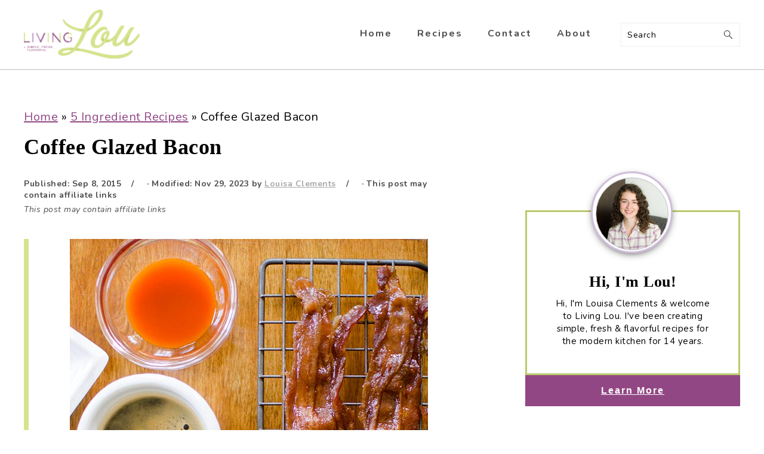

--- FILE ---
content_type: text/css; charset=UTF-8
request_url: https://www.livinglou.com/wp-content/cache/min/1/wp-content/themes/foodie-pro/style.css?ver=1725289010
body_size: 10360
content:
@font-face{font-display:swap;font-family:'foodie';src:url(../../../../../../themes/foodie-pro/fonts/foodie.eot?29727240);src:url('../../../../../../themes/foodie-pro/fonts/foodie.eot?29727240#iefix') format('embedded-opentype'),url(../../../../../../themes/foodie-pro/fonts/foodie.woff2?29727240) format('woff2'),url(../../../../../../themes/foodie-pro/fonts/foodie.woff?29727240) format('woff'),url(../../../../../../themes/foodie-pro/fonts/foodie.ttf?29727240) format('truetype'),url('../../../../../../themes/foodie-pro/fonts/foodie.svg?29727240#foodie') format('svg');font-weight:400;font-style:normal}[class^="icon-"]:before,[class*=" icon-"]:before{font-family:"foodie";font-style:normal;font-weight:400;speak:never;display:inline-block;text-decoration:inherit;width:1em;text-align:center;font-variant:normal;text-transform:none;line-height:1em;-webkit-font-smoothing:antialiased;-moz-osx-font-smoothing:grayscale}.icon-right-open-big:before{content:'\e800'}.icon-clock:before{content:'\e801'}.icon-down-open-big:before{content:'\e802'}.icon-up-open-big:before{content:'\e803'}.icon-left-open-big:before{content:'\e804'}.icon-search:before{content:'\e805'}@font-face{font-display:swap;font-family:'slick';font-weight:400;font-style:normal;src:url(../../../../../../themes/foodie-pro/fonts/slick.eot);src:url('../../../../../../themes/foodie-pro/fonts/slick.eot?#iefix') format('embedded-opentype'),url(../../../../../../themes/foodie-pro/fonts/slick.woff) format('woff'),url(../../../../../../themes/foodie-pro/fonts/slick.ttf) format('truetype'),url('../../../../../../themes/foodie-pro/fonts/slick.svg#slick') format('svg')}
/*! normalize.css v3.0.3 | MIT License | github.com/necolas/normalize.css */
html{font-family:sans-serif;-webkit-text-size-adjust:100%;-ms-text-size-adjust:100%}body{margin:0}article,aside,details,figcaption,figure,footer,header,hgroup,main,menu,nav,section,summary{display:block}audio,canvas,progress,video{display:inline-block;vertical-align:baseline}audio:not([controls]){display:none;height:0}[hidden],template{display:none}a{background-color:transparent}a:active,a:hover{outline:0}abbr[title]{border-bottom:1px dotted}b,strong{font-weight:700}dfn{font-style:italic}h1{font-size:2em;margin:.67em 0}mark{background:#ff0;color:#000}small{font-size:80%}sub,sup{font-size:75%;line-height:0;position:relative;vertical-align:baseline}sup{top:-.5em}sub{bottom:-.25em}img{border:0}svg:not(:root){overflow:hidden}figure{margin:1em 37px}hr{-moz-box-sizing:content-box;-webkit-box-sizing:content-box;box-sizing:content-box;height:0}pre{overflow:auto}code,kbd,pre,samp{font-family:monospace,monospace;font-size:1em}button,input,optgroup,select,textarea{color:inherit;font:inherit;margin:0}button{overflow:visible}button,select{text-transform:none}button,html input[type=button],input[type=reset],input[type=submit]{cursor:pointer;-webkit-appearance:button}button[disabled],html input[disabled]{cursor:default}button::-moz-focus-inner,input::-moz-focus-inner{border:0;padding:0}input{line-height:normal}input[type=checkbox],input[type=radio]{-moz-box-sizing:border-box;-webkit-box-sizing:border-box;box-sizing:border-box;padding:0}input[type=number]::-webkit-inner-spin-button,input[type=number]::-webkit-outer-spin-button{height:auto}input[type=search]{-moz-box-sizing:content-box;-webkit-box-sizing:content-box;box-sizing:content-box;-webkit-appearance:textfield}input[type=search]::-webkit-search-cancel-button,input[type=search]::-webkit-search-decoration{-webkit-appearance:none}fieldset{border:1px solid silver;margin:0 2px;padding:.35em .625em .75em}legend{border:0;padding:0}textarea{overflow:auto}optgroup{font-weight:700}table{border-collapse:collapse;border-spacing:0}td,th{padding:0}*,input[type=search]{-moz-box-sizing:border-box;-webkit-box-sizing:border-box;box-sizing:border-box}.after-entry:after,.author-box:after,.clear:after,.clearfix:after,.comment-respond:after,.entry-content:after,.entry:after,.footer-widgets:after,.nav-primary:after,.nav-secondary:after,.pagination:after,.site-container:after,.site-footer:after,.site-header:after,.site-inner:after,.widget-area:after,.widget:after,.wrap:after{clear:both;content:" ";display:table}.clear,.clear-line{clear:both;margin-bottom:30px}body{background:#fff;color:#010101;font-family:'Nunito',sans-serif;font-size:18px;font-weight:400;letter-spacing:.5px;line-height:1.4}a,button,input:focus,input[type="button"],input[type="reset"],input[type="submit"],textarea:focus{-webkit-transition:all 0.1s ease-in-out;transition:all 0.1s ease-in-out}::-moz-selection{background:#111;color:#fff}::selection{background:#111;color:#fff}a{color:#924785;text-decoration:none}a img{margin-bottom:0}a:hover img,a:focus img{opacity:.9;-webkit-transition:opacity 0.2s ease-in-out;transition:opacity 0.2s ease-in-out}hr{background:transparent;border:0;border-top:1px solid #eee;color:#fff;margin-bottom:37px}p{margin:0 0 15px;padding:0}strong{font-weight:600}ol,ul{margin:0;padding:0}blockquote,blockquote::before{color:#999;font-size:17px}blockquote{margin:0;padding:21px}blockquote::before{content:"\201C";display:block;font-size:77px;height:0;position:relative;top:-31px;left:-41px}pre{background:#efefef;color:#010101;margin-bottom:37px;overflow:scroll;padding:37px;white-space:pre}cite{font-style:normal}h1,.h1,h2,.h2,h3,.h3,h4,.h4,h5,.h5,h6,.h6{font-family:'Lora',serif;font-weight:700;line-height:1.3;margin:0 0 10px;padding:0;color:#000}h1,.h1{font-size:36px}h1 a,.h1 a{font-style:inherit}h2,.h2{font-size:32px}h3,.h3{font-size:26px}h4,.h4{font-size:22px}h5,.h5{font-size:18px}h6,.h6{font-size:14px}embed,iframe,img,object,video,.wp-caption{max-width:100%}img{display:block;height:auto}.featured-content img,.gallery img{margin-bottom:0;width:auto}.gallery{overflow:hidden}.gallery-item{float:left;margin:0 0 28px;text-align:center}.gallery-columns-2 .gallery-item{width:50%}.gallery-columns-3 .gallery-item{width:33%}.gallery-columns-4 .gallery-item{width:25%}.gallery-columns-5 .gallery-item{width:20%}.gallery-columns-6 .gallery-item{width:16.6666%}.gallery-columns-7 .gallery-item{width:14.2857%}.gallery-columns-8 .gallery-item{width:12.5%}.gallery-columns-9 .gallery-item{width:11.1111%}.gallery img{border:1px solid #eee;height:auto;padding:4px}.gallery img:hover,.gallery img:focus{border:1px solid #999}input,select,textarea{border:1px solid #eee;-moz-box-shadow:0 0 0 #fff;-webkit-box-shadow:0 0 0 #fff;-webkit-box-shadow:0 0 0 #fff;box-shadow:0 0 0 #fff;color:#999;font-size:11px;font-weight:300;letter-spacing:.5px;padding:10px;width:100%}input:focus,textarea:focus{outline:none}::-moz-placeholder{color:#000}::-webkit-input-placeholder{color:#000}.button,.button-secondary,.wprm-recipe-jump,a.more-link,button,input[type="button"],input[type="reset"],input[type="submit"],.more-from-category a{background-color:#924785!important;border:3px solid #924785!important;border-radius:0!important;color:#ffffff!important;cursor:pointer;font-family:'Montserrat',sans-serif;font-size:16px;font-style:normal;font-weight:700;letter-spacing:2px;padding:12px 12px!important;width:auto;display:inline-block!important;text-align:center}input[type="submit"]{letter-spacing:2px}.button:hover,.button:focus,a.more-link:hover,button:hover,button:focus,input:hover[type="button"],input:focus[type="button"],input:hover[type="reset"],input:focus[type="reset"],input:hover[type="submit"],input:focus[type="submit"],.more-from-category a:hover{background-color:#75144D!important;border:3px solid #75144D!important;color:#ffffff!important}.button-secondary{background-color:#ffffff!important;border:3px solid #BACA6D!important;color:#4D4D4D!important}.button-secondary:hover,.button-secondary:focus{background-color:#BACA6D!important;border:3px solid #BACA6D!important;color:#ffffff!important}input[type="search"]::-webkit-search-cancel-button,input[type="search"]::-webkit-search-results-button{display:none}.site-container{margin:0 auto}.content-sidebar-wrap,.site-inner{margin:0 auto}.site-inner{clear:both}.wrap{max-width:1200px;margin:0 auto}.content-sidebar-sidebar .content-sidebar-wrap,.sidebar-content-sidebar .content-sidebar-wrap,.sidebar-sidebar-content .content-sidebar-wrap,.alt-sidebar-content .content-sidebar-wrap,.alt-sidebar-content .content{width:860px}.content-sidebar-sidebar .content-sidebar-wrap{float:left}.sidebar-content-sidebar .content-sidebar-wrap,.sidebar-sidebar-content .content-sidebar-wrap,.alt-sidebar-content .content-sidebar-wrap,.alt-sidebar-content .content{float:right}.content{float:right;width:61%}.content-sidebar .content,.content-sidebar-sidebar .content,.sidebar-content-sidebar .content{float:left}.content-sidebar-sidebar .content,.sidebar-content-sidebar .content,.sidebar-sidebar-content .content{width:500px}.full-width-content .content,.full-width-slim .content{float:none;width:100%}.full-width-slim .content{margin:0 auto;max-width:750px}.sidebar-primary{float:right;width:30%;padding-top:68px}.sidebar-content .sidebar-primary,.sidebar-sidebar-content .sidebar-primary{float:left}.sidebar-secondary{float:left;width:160px}.content-sidebar-sidebar .sidebar-secondary{float:right}.five-sixths,.four-sixths,.one-fourth,.one-half,.one-sixth,.one-third,.three-fourths,.three-sixths,.two-fourths,.two-sixths,.two-thirds,.one-fifth{float:left;margin-left:2.564102564102564%}.one-fifth{width:19.487179487179487%}.one-half,.three-sixths,.two-fourths{width:48.717948717948715%}.one-third,.two-sixths{width:31.623931623931625%}.four-sixths,.two-thirds{width:65.81196581196582%}.one-fourth{width:23.076923076923077%}.three-fourths{width:74.35897435897436%}.one-sixth{width:14.52991452991453%}.five-sixths{width:82.90598290598291%}.first{clear:both;margin-left:0}.avatar{float:left}#foodie-social .search-form{background:#fff;border:1px solid #eee;padding:10px}#foodie-social .search-form input.search-form-input{background:#fff url(../../../../../../themes/foodie-pro/images/search.svg) center right no-repeat;background-size:contain;border:0;padding:0;font-size:14px;font-weight:400;color:#4D4D4D}#foodie-social .search-form input[type="submit"]{border:0;clip:rect(0,0,0,0);height:1px;margin:-1px;padding:0;position:absolute;width:1px}img.centered,.aligncenter{display:block;margin:0 auto 22px}img.alignnone{margin-bottom:12px}.alignleft{float:left;margin-right:37px;text-align:left}.alignright{float:right;margin-left:37px;text-align:right}img.alignleft,.wp-caption.alignleft{margin:0 22px 22px 0}img.alignright,.wp-caption.alignright{margin:0 0 22px 22px}.wp-caption-text{font-size:11px;font-style:italic;margin:0;text-align:center}.wp-caption{max-width:100%!important}.widget_calendar table{width:100%}.widget_calendar td{text-align:center}.breadcrumb{margin-bottom:20px}.archive-description,.author-box{margin-bottom:20px}.archive-description{padding:21px 0;clear:both}.author-box{padding:20px}.author-box-title{color:#111;font-size:17px;margin-top:0;margin-bottom:4px}.author-box p{margin:0}.author-box .avatar{margin-right:21px}.entry-title{margin:0 0 17px}h1.entry-title,.entry-title a,.sidebar .widgettitle a{color:inherit;text-decoration:none}.entry-title a:hover,.sidebar .widgettitle a:hover{opacity:.7}.widgettitle{font-size:26px;letter-spacing:2px;text-align:center;border-bottom:1px solid #C0C2C9}.sidebar .widgettitle a{border:none}.single-post .content>.entry h1.entry-title{font-size:36px;font-weight:700;color:#000}.screen-reader-text,.screen-reader-text span,.screen-reader-shortcut{position:absolute!important;clip:rect(0,0,0,0);height:1px;width:1px;border:0;overflow:hidden;color:#333;background:#fff}.screen-reader-text:focus,.screen-reader-shortcut:focus,.genesis-nav-menu .search input[type="submit"]:focus,.widget_search input[type="submit"]:focus{clip:auto!important;height:auto;width:auto;display:block;font-size:1em;font-weight:700;padding:15px 23px 14px;z-index:100000;text-decoration:none;box-shadow:0 0 2px 2px rgba(0,0,0,.6)}.genesis-skip-link li{height:0;width:0;list-style:none}.featured-content .entry{padding:0}.featured-content .alignleft,.featured-content .alignright{max-width:40%}.sidebar .widget.featured-content{padding-bottom:0}.sidebar .featured-content .entry{border-bottom:1px solid #eee;padding:0 0 27px}.sidebar .featured-content .entry:last-child{border-bottom:0;margin-bottom:0}.sidebar .featured-content .entry-title{font-family:'Lora',serif;font-size:13px;font-weight:600;letter-spacing:.5px;text-transform:none}.user-profile .alignleft{margin:-7px 11px 0 0}.user-profile .alignright{margin-left:7px}.user-profile .avatar{border:3px solid #fff;border-radius:100%}.enews-widget{background:#f7f9fc;color:#010101;padding:17px;text-align:center}.enews-widget input{margin-bottom:7px;padding:11px 17px}.enews-widget input:focus{border:1px solid #ccc}.enews-widget input[type="submit"]{background:#010101;color:#fff;margin:0;width:100%}.enews-widget input:hover[type="submit"]{background:#fff;color:#010101}.after-entry .enews-widget{margin-bottom:37px}.before-header .enews-widget .widgettitle,.before-header .enews-widget p,.content .enews-widget .widgettitle,.content .enews-widget p{display:inline;float:left;line-height:37px;margin:0 7px 0 0;width:auto}.before-header .enews-widget .widgettitle,.content .enews-widget .widgettitle{font-size:17px}.before-header .enews-widget form,.content .enews-widget form{display:inline;float:right;width:auto}.before-header .enews-widget input,.content .enews-widget input{border:0;display:inline;float:left;margin:0 7px 0 0;width:auto}.before-header .enews-widget input[type="submit"],.content .enews-widget input[type="submit"]{display:inline;float:right;margin:0;width:auto}div.gform_wrapper input[type="email"],div.gform_wrapper input[type="text"],div.gform_wrapper textarea,div.gform_wrapper .ginput_complex label{font-size:17px;padding:8px}div.gform_wrapper .ginput_complex label{padding:0}div.gform_wrapper li,div.gform_wrapper form li{margin:17px 0 0}div.gform_wrapper .gform_footer input[type="submit"]{font-size:12px}.instagram-pics{overflow:hidden}.instagram-pics .widget-title{margin-bottom:20px}.instagram-pics ul{display:inline-block;margin-left:auto;margin-right:auto}.instagram-pics li{float:left;margin:0;width:14.285714286%}.instagram-pics img{vertical-align:top}.simple-social-icons ul li:before{content:none!important;padding-right:0!important}.woocommerce #respond input#submit,.woocommerce a.button,.woocommerce button.button,.woocommerce input.button{background-color:#fff!important;border:1px solid #010101!important;-webkit-border-radius:0!important;border-radius:0!important;color:#010101!important;cursor:pointer;font-size:11px!important;font-weight:300!important;letter-spacing:2px!important;padding:17px 23px!important;width:auto!important}.woocommerce a.button{margin-right:10px!important}.woocommerce #respond input#submit:hover,.woocommerce a.button:hover,.woocommerce button.button:hover,.woocommerce input.button:hover{background-color:#010101!important;border-color:#010101!important;color:#fff!important}.woocommerce div.product .woocommerce-tabs ul.tabs li a{font-size:10px;font-weight:300!important;letter-spacing:2px;text-transform:lowercase}.woocommerce .woocommerce-message::before,.woocommerce .woocommerce-info::before,.woocommerce div.product p.price,.woocommerce div.product span.price,.woocommerce ul.products li.product .price,.woocommerce form .form-row .required{color:#010101!important}.woocommerce .woocommerce-message,.woocommerce .woocommerce-info{border-top-color:#010101!important}.woocommerce span.onsale{background-color:#010101!important;font-size:10px!important;padding:4px 7px!important}.woocommerce-cart table.cart img{width:100px!important}.woocommerce ul.cart_list li,.woocommerce ul.product_list_widget li,.woocommerce-page ul.cart_list li,.woocommerce-page ul.product_list_widget li{float:left;padding:1%!important;width:33.3333%}.sidebar .woocommerce ul.cart_list li,.sidebar .woocommerce ul.product_list_widget li,.sidebar .woocommerce-page ul.cart_list li,.sidebar .woocommerce-page ul.product_list_widget li{float:left;padding:1%!important;width:50%}.woocommerce.archive ul.products li.product,.woocommerce-page ul.products li.product{text-align:center}.woocommerce ul.cart_list li img,.woocommerce ul.product_list_widget li img{width:100%!important}.woocommerce-checkout #payment ul.payment_methods li{list-style:none}.woocommerce-page input[type="checkbox"],.woocommerce-page input[type="radio"]{width:auto}.woocommerce ul.products li.product .price del,.woocommerce div.product p.price del,.woocommerce div.product span.price del{display:inline!important}.woocommerce .quantity .qty{padding:17px 0!important}.woocommerce-page table.cart td.actions .input-text{width:120px!important}.woocommerce-cart table.cart td.actions .coupon .input-text{padding:15px 10px!important;text-align:center}.woocommerce-checkout #payment{background-color:#f7f9fc!important}.woocommerce .product-title{font-size:10px;font-weight:300;letter-spacing:1px;text-transform:uppercase}.woocommerce form .form-row textarea{height:50px!important}.woocommerce div.product .woocommerce-tabs{display:block;margin:10px 0!important;padding:0}.product_meta,.product_meta a{border:0;color:#bbb;font-size:9px;font-weight:300;letter-spacing:2px;text-transform:uppercase}.woocommerce .related{clear:both;display:block}.foodie-pro .wcmenucart-contents{color:#bbb;font-size:11px;letter-spacing:1px;text-transform:lowercase}.foodie-pro .woocommerce form.checkout_coupon,.foodie-pro .woocommerce form.login,.foodie-pro .woocommerce form.register{background:#f7f9fc;border:0 solid #d3ced2;-webkit-border-radius:5px;border-radius:5px;margin:2em 0;padding:20px;text-align:left}.slick-slider{position:relative;display:block;box-sizing:border-box;-webkit-user-select:none;-moz-user-select:none;-ms-user-select:none;user-select:none;-webkit-touch-callout:none;-khtml-user-select:none;-ms-touch-action:pan-y;touch-action:pan-y;-webkit-tap-highlight-color:transparent}.slick-list{position:relative;display:block;overflow:hidden;margin:0;padding:0}.slick-list:focus{outline:none}.slick-list.dragging{cursor:pointer;cursor:hand}.slick-slider .slick-track,.slick-slider .slick-list{-webkit-transform:translate3d(0,0,0);-moz-transform:translate3d(0,0,0);-ms-transform:translate3d(0,0,0);-o-transform:translate3d(0,0,0);transform:translate3d(0,0,0)}.slick-track{position:relative;top:0;left:0;display:block;margin-left:auto;margin-right:auto}.slick-track:before,.slick-track:after{display:table;content:''}.slick-track:after{clear:both}.slick-loading .slick-track{visibility:hidden}.slick-slide{display:none;float:left;height:100%;min-height:1px}[dir='rtl'] .slick-slide{float:right}.slick-slide img{display:block}.slick-slide.slick-loading img{display:none}.slick-slide.dragging img{pointer-events:none}.slick-initialized .slick-slide{display:block}.slick-loading .slick-slide{visibility:hidden}.slick-vertical .slick-slide{display:block;height:auto;border:1px solid transparent}.slick-arrow.slick-hidden{display:none}@charset 'UTF-8';.slick-loading .slick-list{background:#fff url(../../../../../../themes/foodie-pro/fonts/ajax-loader.gif) center center no-repeat}.slick-prev,.slick-next{font-size:0;line-height:0;position:absolute;top:50%;display:block;width:20px;height:20px;padding:0;-webkit-transform:translate(0,-50%);-ms-transform:translate(0,-50%);transform:translate(0,-50%);cursor:pointer;color:transparent;border:none;outline:none;background:transparent}.slick-prev:hover,.slick-prev:focus,.slick-next:hover,.slick-next:focus{color:transparent;outline:none;background:transparent}.slick-prev:hover:before,.slick-prev:focus:before,.slick-next:hover:before,.slick-next:focus:before{opacity:1}.slick-prev.slick-disabled:before,.slick-next.slick-disabled:before{opacity:.25}.slick-prev:before,.slick-next:before{font-family:'slick';font-size:20px;line-height:1;opacity:.75;color:#fff;-webkit-font-smoothing:antialiased;-moz-osx-font-smoothing:grayscale}.slick-prev{left:-25px}[dir='rtl'] .slick-prev{right:-25px;left:auto}.slick-prev:before{content:'←'}[dir='rtl'] .slick-prev:before{content:'→'}.slick-next{right:-25px}[dir='rtl'] .slick-next{right:auto;left:-25px}.slick-next:before{content:'→'}[dir='rtl'] .slick-next:before{content:'←'}.slick-dotted.slick-slider{margin-bottom:30px}.slick-dots{display:block;width:100%;padding:0;margin:0;list-style:none;text-align:center}.slick-dots li{position:relative;display:inline-block;margin:0 5px;padding:0;cursor:pointer}.slick-dots li button{font-size:0;line-height:0;display:block;width:15px;height:15px;cursor:pointer;outline:none;background-color:#ffffff!important;border:1px solid #000000!important;padding:0!important;border-radius:50%!important}.slick-dots li.slick-active button{background-color:#000000!important}.home-middle{margin:0 0 77px}.home-bottom .widgettitle{border-bottom:1px solid #eee;margin:37px 0 17px;padding:0 0 17px}.more-from-category{clear:both}.recipes-top{border-bottom:1px solid #eee;padding:21px 0}.recipes-top .widget{float:left;margin-right:3%;width:31%}.recipes-top .widget:nth-child(3){margin-right:0}.recipes-top .search-form{border:0;border-bottom:1px solid #eee;padding:0 11px}.recipes-bottom{margin-top:21px}.recipes-bottom .widget{border-bottom:1px solid #eee;clear:both;display:block;overflow:hidden;padding:20px 0}.before-header{background:#f7f9fc;clear:both;overflow:hidden;padding:0;text-align:center}.before-header img,.before-header iframe{display:block;margin:0 auto}.before-header .widget{margin:0 auto;max-width:1100px}.site-header{height:117px;background-color:#fff;border-bottom:1px solid #BDBDBD;width:100%;z-index:98765}.site-header .wrap{height:100%;padding:0;display:flex;justify-content:space-between;align-items:center;clear:both}.site-header .wrap:after{display:none}.mobile_search_form{width:100%;display:none}.mobile_search_form .search-form{background-color:transparent;border:0;padding:0;margin-top:0;margin-bottom:0}.mobile_search_form .search-form-input{background-color:#E8EAED;border-radius:20px;height:34px;padding:0 16px;background-image:none}.title-area{display:inline-block;margin:0;width:194px;height:84px}.header-image .site-description{line-height:0}.header-image .title-area{padding:0}.site-title{font-size:37px;font-weight:600;letter-spacing:2px;line-height:.8;margin:0;height:100%}.site-title a{color:#010101;font-style:normal}.site-title a:hover,.site-title a:focus{color:#010101}.site-description{color:#aaa;font-family:'Nunito',sans-serif;font-size:11px;font-weight:300;letter-spacing:.5px;margin:0;text-transform:none}.header-full-width .site-title{text-align:center;width:100%}.header-image .site-description,.header-image .site-title a{display:block;text-indent:-9999px}.header-image .site-title>a{-webkit-background-size:contain!important;background-size:contain!important;display:block;margin:0;height:100%;max-width:none;text-indent:-9999px}.header-image .site-title a{width:100%}.site-header .widget-area,.site-header .widget-area .genesis-nav-menu{float:right;text-align:right;max-width:710px}.site-header .widget-area .genesis-nav-menu{border:0;margin:31px 0 0;padding:0}.genesis-nav-menu{border:0;clear:both;font-family:'Nunito',sans-serif;font-size:.001px;font-weight:600;letter-spacing:2px;line-height:1;text-align:center;width:100%}.genesis-nav-menu aside{display:inline-block;height:32px;vertical-align:middle;width:auto}.genesis-nav-menu .menu-item{display:inline-block;font-size:12px;font-weight:400;margin:0;padding:0;text-align:left}.genesis-nav-menu a{color:#010101;display:block;padding:17px 21px;position:relative;text-decoration:none;text-transform:capitalize}.genesis-nav-menu.menu-primary>.menu-item>a{font-family:'Nunito',sans-serif;font-style:normal;font-weight:700;font-size:16px;color:#4D4D4D;padding:10px 20px;line-height:1}.genesis-nav-menu a:hover,.genesis-nav-menu a:focus,.genesis-nav-menu .current-menu-item>a,.genesis-nav-menu .sub-menu .current-menu-item>a:hover,.genesis-nav-menu .sub-menu .current-menu-item>a:focus{color:#fb6a4a}.genesis-nav-menu.menu-primary>.menu-item>a:hover,.genesis-nav-menu.menu-primary>.menu-item>a:focus{color:#4D4D4D}.genesis-nav-menu a.last{padding-right:0}.genesis-nav-menu .sub-menu{opacity:0;position:absolute;left:-9999px;-webkit-transition:opacity 0.4s ease-in-out;transition:opacity 0.4s ease-in-out;width:260px;z-index:2000}.dropdown_triangle{width:0;height:0;border-left:18px solid transparent;border-right:18px solid transparent;border-bottom:20px solid #eee;position:absolute;top:-20px;left:50%;margin-left:-18px}.dropdown_triangle:after{content:'';width:0;height:0;border-left:17px solid transparent;border-right:17px solid transparent;border-bottom:19px solid #fff;position:absolute;top:1px;left:1px;margin-left:-18px}.genesis-nav-menu .sub-menu a{background-color:#fff;letter-spacing:1px;padding:20px;position:relative;width:260px}.genesis-nav-menu.menu-primary .sub-menu a{font-family:'Nunito',sans-serif;font-size:12px;font-style:normal;font-weight:700;color:#000;text-align:center}.genesis-nav-menu .sub-menu .sub-menu{margin:-52px 0 0 200px}.genesis-nav-menu .menu-item:hover,.genesis-nav-menu .menu-item:focus,.genesis-nav-menu .menu-item.menu-item-hover{position:relative}.genesis-nav-menu .sub-menu .current-menu-item>a{color:#aaa}.genesis-nav-menu .sub-menu a:hover,.genesis-nav-menu .sub-menu a:focus,.genesis-nav-menu .sub-menu .current-menu-item>a:hover,.genesis-nav-menu .sub-menu .current-menu-item>a:focus{color:#fff;background:#010101}.genesis-nav-menu.menu-primary .sub-menu a:hover,.genesis-nav-menu.menu-primary .sub-menu a:focus{font-weight:700;color:#924785;background-color:#F3EFF4}.genesis-nav-menu .menu-item:hover>.sub-menu,.genesis-nav-menu .menu-item:focus>.sub-menu,.genesis-nav-menu .menu-item.menu-item-hover>.sub-menu{opacity:1;left:auto;left:50%;margin-left:-130px}.genesis-nav-menu>.first>a{padding-left:0}.genesis-nav-menu>.last>a{padding-right:0}.genesis-nav-menu>.right{color:#fff;float:right;list-style-type:none;padding:27px 0}.genesis-nav-menu>.right>a{display:inline;padding:0}.genesis-nav-menu>.rss>a{margin-left:47px}.genesis-nav-menu>.search{padding:11px 0 0}.genesis-nav-menu .simple-social-icons{margin:0 17px}.genesis-nav-menu .simple-social-icons li{margin:2px 0!important}.genesis-nav-menu .search-form{display:inline-block;vertical-align:middle;margin-left:27px;width:200px;height:40px}.genesis-nav-menu .search-form input.search-form-input{height:100%}.sidebar .menu-item a{text-decoration:none}.menu-toggle,.sub-menu-toggle{display:none;visibility:hidden}.site-header .sub-menu{border:1px solid #eee;box-shadow:0 4px 14px -12px rgba(0,0,0,.83);-webkit-box-shadow:0 4px 14px -12px rgba(0,0,0,.83);-moz-box-shadow:0 4px 14px -12px rgba(0,0,0,.83);top:56px}.site-header .sub-menu .sub-menu{margin-top:-55px}.nav-primary{margin:0}.nav-secondary .menu-item>a{color:#000;font-size:16px;font-weight:700}.entry{margin-bottom:37px}.entry-content .attachment a,.entry-content .gallery a{border:none}.entry-content ol,.entry-content p,.entry-content ul,.quote-caption{margin-bottom:37px}.entry-content ol li,.entry-content ul li{margin:0 0 17px 37px}.entry-content ol li{list-style-type:decimal}.entry-content ul li{list-style-type:disc}.entry-content ol ol,.entry-content ul ul,.entry-content .wp-caption p{margin-bottom:37px}.entry-header{color:#aaa;margin:0 0 37px}.simple-grid .entry-header{margin:0 0 17px}.entry-meta{font-size:14px}.entry-meta a{color:#aaa}.entry-footer .entry-meta{border-top:1px solid #eee;padding:37px 0}.entry-categories,.entry-tags{display:block}.entry-time:after,.entry-author:after{content:"/";margin:0 17px}.more-link{display:table;margin:37px 0}.archive-pagination{clear:both;font-size:13px;margin:37px 0}.archive-pagination li{display:inline-block;padding:3px 17px;color:#75144D}li.pagination-next,li.pagination-previous{border:0!important}div.pagination-next,div.pagination-previous{border:0!important;float:left;max-width:41%}div.pagination-next{float:right}.archive-pagination a{color:inherit;letter-spacing:1px;text-decoration:none;text-transform:uppercase;line-height:1}.archive-pagination li.active a{color:#fff;background-color:#75144D;border-radius:50%;width:38px;height:38px;display:flex;align-items:center;justify-content:center}.pagination{margin:0 0 37px;font-size:18px;letter-spacing:1px}#respond.comment-respond{background-color:#F6F6F6;padding:35px}.comment-respond,.entry-comments{padding:37px 0}.comment-respond,.entry-comments,.ping-list{margin:0 0 37px}.entry-comments h3,.comment-respond h3{color:#010101}.entry-comments .comment-author{margin:0}.comment-respond input[type="email"],.comment-respond input[type="text"],.comment-respond input[type="url"]{width:50%}.comment-respond label{display:block;margin-right:12px}.comment-list{border-top:1px solid #eee}.comment-list li,.ping-list li{list-style-type:none;margin:27px 0 0;padding:37px}.comment-list li li{margin-right:-32px}.comment-list li.depth-1{padding:32px 0}.comment-header{margin:0 0 17px}.comment .avatar{border-radius:100%;display:inline;float:left;margin:0 17px 17px 0}.form-allowed-tags{background:#f7f9fc;font-size:12px;padding:22px}.comment-meta a{color:#302a2c}.comment-reply a{color:#aaa;font-size:11px;letter-spacing:2px;text-transform:uppercase}.comment-meta{margin:0}.comment-time a{color:#aaa;font-size:11px}.comment-list .children li.comment article{border-left:7px solid #D5E38D;padding-left:4.5%}.comment-content{padding-left:9.5%}#wpadminbar #adminbarsearch .adminbar-button{display:none!important}.sidebar p:last-child,.sidebar ul{margin:0}.sidebar li{color:#999;list-style-type:none;margin-bottom:6px;padding:0;word-wrap:break-word}.sidebar ul li:before{content:"\00BB \0020";padding-right:7px}.sidebar ul>li:last-child{margin-bottom:0}.sidebar .widget,.widget-area .widget{padding-bottom:37px;margin-bottom:70px}.sidebar a{color:#010101;font-weight:600}.cat-item{list-style-type:none}.sidebar .search-form{width:100%}.sidebar .widget_search{border:0}.sidebar a img{margin-bottom:0}.widget_cnss_widget .widgettitle{padding-bottom:15px;margin-bottom:25px}.site-footer{background-color:#F2F2F2;color:#000;font-size:16px;letter-spacing:2px;padding:35px 0;text-align:center;clear:both}.site-footer a{color:#000;text-decoration:none}.site-footer p{margin:0}.site-footer .wrap:after{display:none}.footer_main{display:flex;justify-content:space-between;align-items:center;clear:both}.footer_main>p{font-family:'Nunito',sans-serif;font-size:14px;font-weight:700}.footer_logo{text-align:center;margin-bottom:30px}.footer_logo img{display:inline-block;width:320px;height:auto}.footer-widgets .wrap,.footer-widgets-1,.footer-widgets-4{max-width:1400px;width:100%}.footer-widgets-2,.footer-widgets-3{float:left;margin-left:2.564102564102564%;padding:27px 77px;width:48.717948717948715%}.footer-widgets-2{margin-left:0}.footer-widgets-2{float:left}.footer-widgets-3{float:right}.footer-widgets li{list-style-type:none;margin-bottom:6px;word-wrap:break-word}.footer-widgets .search-form{width:100%}.footer-widgets .search-form input:focus{border:1px solid #eee}.footer-widgets img{margin:0}.footer-widgets .featured-content,.footer-widgets .featuredpost{background:transparent;max-width:95%}.footer-widgets .entry{background:#fff;padding:5px}.footer_main ul.cnss-social-icon li.cn-fa-icon a{width:30px!important;height:30px!important;padding:0!important;display:flex!important;align-items:center;justify-content:center}.footer_main .fab,.footer_main .fa{font-size:18px!important}.footer_main .fa-instagram{margin-left:2px}.footer_main .fa-pinterest{margin-left:2px}.hide-element{border:0;clip:rect(1px 1px 1px 1px);clip;rect(1px,1px,1px,1px);height:1px;margin:-1px;overflow:hidden;padding:0;position:absolute;width:1px}.livinglou_section,.livinglou_section_header,.livinglou_section_body,.livinglou_section_footer{clear:both}.livinglou_section{padding:60px 0}.livinglou_section_header.hsh_cent{text-align:center;margin-bottom:75px;display:flex;flex-direction:row;flex-wrap:nowrap;align-items:center;justify-content:space-between}.livinglou_section_header.hsh_cent:before{content:'';height:3px;background-color:#B789BE;display:block;order:1;flex-grow:3}.livinglou_section_header.hsh_cent:after{content:'';height:3px;background-color:#B789BE;display:block;order:3;flex-grow:3}.livinglou_section_header.hsh_cent h2{display:inline-block;margin:0;order:2;flex-grow:1;position:relative;line-height:1}.home_featured_section .entry-header{margin:0}.home_featured_section .entry-image-link{display:block;margin-bottom:30px}.home_featured_section .entry-meta{font-size:14px;color:#4D4D4D;text-align:center;font-weight:700}.home_featured_section .entry-title{text-align:center}.home_featured_section .see_more{text-align:center}.home_featured_section .see_more a{font-size:18px;font-weight:700;color:#4D4D4D}.home_meet_lou_section{background-color:#D0BDDA;padding-top:190px!important;padding-bottom:75px}.home_meet_lou_section .home_lou_outer{background-color:#fff;border:2px solid #C0C2C9;text-align:center;position:relative;max-width:900px;margin-left:auto;margin-right:auto;border-bottom:0;padding:130px 0 0}.home_meet_lou_section .home_lou_inner{max-width:460px;display:inline-block}.home_meet_lou_section .lou_image,.sidebar_lou_bio .lou_image{width:214px;height:214px;position:relative;border-radius:50%;border:3px solid #D0BDDA;text-align:center;position:absolute;top:-105px;left:calc(50% - 107px);;background-color:#fff;padding-top:7px;box-shadow:0 4px 14px -5px rgba(0,0,0,.83);-webkit-box-shadow:0 4px 14px -5px rgba(0,0,0,.83);-moz-box-shadow:0 4px 14px -5px rgba(0,0,0,.83)}.sidebar_lou_bio .lou_image{width:137px;height:137px;top:-68px;left:calc(50% - 70px);;background-color:#fff;padding-top:7px}.home_meet_lou_section .lou_image .inner,.sidebar_lou_bio .lou_image .inner{width:192px;height:192px;border-radius:50%;background-size:cover;background-position:center top;border:1px solid #C0C2C9;display:inline-block}.sidebar_lou_bio .lou_image .inner{width:122px;height:122px}.home_meet_lou_section .livinglou_section_header{position:relative;z-index:1}.home_meet_lou_section h2{position:relative}.home_meet_lou_section .lou_text{margin-bottom:25px}.home_meet_lou_section .button_wrap{background-color:#fff;border:2px solid #C0C2C9;overflow:hidden;padding:0 0 30px;max-width:900px;margin-left:auto;margin-right:auto;border-top:0}.home_meet_lou_section .button_wrap .one-half.first{text-align:right}.sidebar_lou_bio .slb_inner{position:relative;background-color:#fff;border:3px solid #BACA6D;padding:100px 12% 12%;text-align:center;margin-bottom:30px}.sidebar_lou_bio .bio{font-size:15px}.sidebar_lou_bio .button{width:100%}.sidebar_ebook .seb_inner{background-color:#fff;border:3px solid #B789BE;padding:75px 20px 50px;text-align:center}.sidebar_ebook .seb_image{margin-bottom:30px}.sidebar_ebook .seb_image .inner{padding-bottom:150%;background-position:center top;background-size:auto 100%}.sidebar_ebook .text{margin-bottom:30px}.sidebar_ebook .mc4wp-form input[type="submit"]{width:100%}.home_most_loved_recipes_section{background-color:#F7F7F7}.home_most_loved_recipes_section .left{width:57%;float:left}.home_most_loved_recipes_section .right{width:31%;float:right}.home_most_loved_recipes_section .most_loved_recipes .entry{overflow:hidden;width:100%;padding:0;background-color:#fff}.home_most_loved_recipes_section .most_loved_recipes .entry-header{width:34%;float:left;height:auto;position:relative}.home_most_loved_recipes_section .most_loved_recipes .entry-image-link{display:block;position:absolute;top:0;left:0;right:0;bottom:auto}.home_most_loved_recipes_section .entry-image-link img{width:100%}.home_most_loved_recipes_section .most_loved_recipes .entry-content{width:66%;float:right;min-height:150px;padding:3%;background-color:#fff}.livinglou_section_header.hsh_left{margin-bottom:50px;position:relative;z-index:1}.livinglou_section_header.hsh_left .subheading{font-size:18px;font-style:italic;color:#924785}.livinglou_section_header.hsh_left h2{position:relative}.livinglou_section_header.hsh_left h2:after{content:'';height:3px;background-color:#B789BE;display:block;position:absolute;width:100%;bottom:calc(50% - 3px);z-index:-1}.livinglou_section_header.hsh_left .archive-title{position:relative}.livinglou_section_header.hsh_left .archive-title span{display:inline-block;background-color:#fff;padding-right:30px}.livinglou_section_header.hsh_left .archive-title:after{content:'';height:3px;background-color:#B789BE;display:block;position:absolute;width:100%;bottom:calc(50% - 3px);z-index:-1}.livinglou_section_header.hsh_left h2 span{display:inline-block;background-color:#fff;padding-right:30px}.home_most_loved_recipes_section .livinglou_section_header.hsh_left h2 span{background-color:#F7F7F7}.home_popular_categories_section .popular_category{text-align:center}.home_popular_categories_section .pop_cat_img{margin-bottom:17px}.home_popular_categories_section .pop_cat_img img{margin:0 auto}.livinglou_section_body.popular_categories .pop_cat_img .inner{padding-bottom:71%;background-size:cover;background-repeat:no-repeat;background-position:center top}.home_popular_categories_section h3.category_name,.home_seasonal_recipes_section h3{font-family:'Nunito',sans-serif;font-size:16px;text-align:center}.home_seasonal_recipes_section .entry-header{margin-bottom:17px}.home_seasonal_recipes_section .seasonal_recipes .entry:first-child{margin-left:0!important}.work_with_me_section .wrap{padding:0 5%}.work_with_me_inner{border:1px solid #E5E5E5;overflow:hidden;padding:5%;margin-bottom:60px}.work_with_me_inner .left{padding-right:1.4%;position:relative}.work_with_me_inner .right{padding-left:1.4%}.recipe_info .prep_time .icon-clock{vertical-align:middle;height:25px;width:25px;display:inline-block;font-size:25px;position:relative}.recipe_info .prep_time .icon-clock:before{top:0;position:absolute}.recipe_info .prep_time .time{display:inline-block;vertical-align:middle;font-size:14px;color:#000}.home_latest_recipes_section .entry-image-link{display:block;margin-bottom:15px}.home_latest_recipes_section .entry-permalink{font-weight:700}.home_latest_recipes_section .entry-permalink a{color:#4D4D4D}.home_latest_recipes_section .entry-permalink span{vertical-align:middle;display:inline-block;font-size:14px;margin-right:6px}.home_latest_recipes_section .entry-permalink .icon-right-open-big{vertical-align:middle;display:inline-block;font-size:15px}@charset "UTF-8";:root{--star-size:25px;--star-color:#eeeeee;--star-background:#924785}.rating_stars{--percent:calc(var(--rating) / 5 * 100%);display:inline-block;font-size:var(--star-size);font-family:Times;line-height:1}.rating_stars::before{content:"★★★★★";letter-spacing:3px;background:linear-gradient(90deg,var(--star-background) var(--percent),var(--star-color) var(--percent));-webkit-background-clip:text;-webkit-text-fill-color:transparent}.recipe_rating .stars{display:inline-block;vertical-align:middle;margin-right:10px}.recipe_rating .text{font-size:14px;color:#4D4D4D;display:inline-block;vertical-align:middle}.livinglou_section_body.collections .collection_img{margin-bottom:20px}.livinglou_section_body.collections .collection_img .inner{padding-bottom:95%;background-size:cover;background-repeat:no-repeat;background-position:center top}.livinglou_section_body.collections .collection{margin-bottom:50px}.livinglou_section_body.collections .collection_name{font-size:22px;text-align:center}.content .recipes .entry-title{font-size:16px}.single-post .content-sidebar-wrap>.wrap{padding:60px 0}.single-post .entry-title{margin-bottom:30px}.single-post .entry-title+.entry-meta{color:#4F4F4F;font-weight:700;margin-bottom:5px}.single-post .affiliate_disclaimer{color:#4F4F4F;font-size:14px;font-weight:400;font-style:italic}.wprm-recipe-jump{font-weight:400;text-transform:capitalize!important}.wprm-recipe-jump+.wprm-recipe-total-time-container{display:none}.single-post .content>.entry .entry-content p:first-of-type{text-align:left!important;margin-top:40px;font-size:16px;font-style:normal!important;border-left:8px solid #D5E38D;padding-left:14px}.single-post .wprm-recipe-template-skip-to-recipe{border-bottom:1px solid #BDBDBD;padding-bottom:40px}.single-post .content>.entry .entry-content p:first-of-type em{font-style:normal!important}.single-post .wprm_recipe_box_top{background-color:#924785;height:148px;position:relative}.single-post .wprm_recipe_box_top .wprm-recipe-image{position:absolute;left:calc(50% - 90px);top:40px}.single-post .wprm_recipe_box_top .wprm-recipe-image img{border-radius:50%;border:10px solid #ffffff!important;width:189px;height:189px}.single-post .wprm_recipe_box_bottom{background-color:#F6F6F6;padding-top:100px;padding-left:5%;padding-right:5%;font-family:'Nunito',sans-serif;font-size:16px}.single-post .wprm_recipe_header{padding-bottom:40px;border-bottom:1px solid #BDBDBD;text-align:center}.single-post h3.wprm-recipe-name{font-family:'Lora',serif;font-size:22px;margin-bottom:15px!important}.single-post .wprm-recipe-author-container{font-size:14px;margin-bottom:15px}.single-post .wprm-recipe-rating-details{display:inline;margin-left:11px}.single-post .wprm-recipe-pin-inline-button,.single-post .wprm-recipe-print-inline-button{width:95px}.single-post .wprm-recipe-rating{margin-bottom:20px}.single-post .wprm-recipe-pin-inline-button{margin-left:7px;margin-right:7px}.single-post .wprm-recipe-print-inline-button{margin-left:7px;margin-right:7px}.single-post .wprm_recipe_meta{padding-top:40px;padding-bottom:40px;border-bottom:1px solid #BDBDBD;font-size:14px}.single-post .wprm_recipe_meta .icon-clock:before{font-size:25px}.single-post .wprm_recipe_meta>div{display:flex;align-items:center;justify-content:flex-start;margin-bottom:20px}.single-post .wprm_recipe_meta>div:last-child{margin-bottom:0}.single-post .wprm_recipe_meta .meta_prep .meta_icon{height:25px;width:25px}.single-post .wprm_recipe_meta .meta_prep .wprm-recipe-block-container-inline{margin-right:0}.single-post .wprm_recipe_meta .meta_prep .icon-clock{height:100%;width:100%;display:inline-block}.single-post .wprm_recipe_meta .meta_icon{margin-right:25px;color:#924785}.single-post .wprm_recipe_meta .meta_servings .meta_icon,.single-post .wprm_recipe_meta .meta_tags .meta_icon{height:25px;width:auto;display:block}.single-post .wprm_recipe_meta .meta_servings .meta_icon img,.single-post .wprm_recipe_meta .meta_tags .meta_icon img{width:auto;height:100%;max-width:none}.single-post .wprm_recipe_meta .wprm-recipe-details-label.wprm-block-text-normal{font-size:14px;font-weight:700}.single-post .wprm_recipe_meta .entry-tags{font-weight:700}.single-post .wprm_recipe_meta .entry-tags a{border:1px solid #924785;border-radius:5px;background-color:#fff;padding:3px 12px;font-weight:400;color:#924785;margin-right:10px;margin-bottom:10px;display:inline-block}.single-post .meta_prep .wprm-recipe-times-container .wprm-recipe-prep-time-container:after,.single-post .meta_prep .wprm-recipe-times-container .wprm-recipe-cook-time-container:after{content:'';height:6px;width:6px;display:inline-block;border-radius:50%;background-color:#4F4F4F;margin:0 12px;vertical-align:middle}.single-post .wprm_recipe_info{padding-top:40px;padding-bottom:40px;border-bottom:1px solid #BDBDBD;font-size:16px;color:#4F4F4F}.single-post .wprm-recipe-ingredients-container,.single-post .mv_slot_target,.single-post .wprm-recipe-instructions-container{clear:both;overflow:hidden}.single-post .wprm-recipe-ingredients-container{margin-bottom:30px}.single-post .wprm_recipe_info .wprm-recipe-ingredients-header,.single-post .wprm_recipe_info .wprm-recipe-instructions-header{width:32%;float:left;margin:0!important;clear:both}.single-post .wprm_recipe_info .wprm-recipe-ingredient-group,.single-post .wprm_recipe_info .wprm-recipe-instruction-group{float:right;width:67%}.single-post .wprm_recipe_footer{padding-top:40px;padding-bottom:40px;font-size:16px;color:#4F4F4F}.single-post .wprm-recipe-template-living-lou-recipes li{font-family:'Nunito',sans-serif!important}.home_as_seen_in_section{padding-top:0;padding-bottom:90px}.home_as_seen_in_section .livinglou_section_header{text-align:center;margin-bottom:40px}.home_as_seen_in_section .as_seen_in_logos{display:flex;align-items:center}button.dpsp-pinterest{background-color:transparent!important;border-radius:4px!important;padding:0!important;display:flex!important;border:2px solid #a6b555!important}button.dpsp-pinterest .dpsp-network-label{color:#a6b555}button.dpsp-pinterest:hover .dpsp-network-label{color:#fff}button.dpsp-pinterest.dpsp-network-btn:hover{background-color:#a6b555!important}.wprm-recipe-container{margin-bottom:40px}#cnss_widget-3{padding:0;margin:0}.ad_video .e-hosted-video.elementor-wrapper{text-align:center}.ad_video video{height:400px;width:auto}aside p,aside div,aside ul{margin:0 0!important}@media only screen and (-webkit-min-device-pixel-ratio:1.5),only screen and (-moz-min-device-pixel-ratio:1.5),only screen and (-o-min-device-pixel-ratio:3/2),only screen and (min-device-pixel-ratio:1.5){.header-image .site-header{-webkit-background-size:contain!important;background-size:contain!important}}@media only screen and (max-width:1250px){.wrap{max-width:96%}}@media only screen and (max-width:1200px){.content-sidebar-sidebar .content-sidebar-wrap,.sidebar-content-sidebar .content-sidebar-wrap,.sidebar-sidebar-content .content-sidebar-wrap,.alt-sidebar-content .content-sidebar-wrap,.alt-sidebar-content .content{width:720px}.content,.site-header .widget-area{width:620px}.sidebar-content-sidebar .content,.sidebar-sidebar-content .content,.content-sidebar-sidebar .content{width:400px}.genesis-nav-menu a,.genesis-nav-menu>.first>a,.genesis-nav-menu>.last>a{padding:17px}.sidebar-primary{width:300px}}@media only screen and (max-width:1023px){.content,.content-sidebar-sidebar .content,.content-sidebar-sidebar .content-sidebar-wrap,.footer-widgets-1,.footer-widgets-2,.footer-widgets-3,.alt-sidebar-content .content-sidebar-wrap,.alt-sidebar-content .content,.sidebar-content-sidebar .content,.sidebar-content-sidebar .content-sidebar-wrap,.sidebar-primary,.sidebar-secondary,.sidebar-sidebar-content .content,.sidebar-sidebar-content .content-sidebar-wrap,.site-header .widget-area,.site-inner{width:100%}.header-image .site-header .wrap{background-position:center top}.header-image .site-header .widget-area{padding:0}.archive-description,.author-box,.entry,.entry-comments,.entry-footer .entry-meta,.sidebar .widget,.comment-respond{padding:20px 0}.site-header{padding:12px 0}.genesis-nav-menu li,.site-header ul.genesis-nav-menu,.site-header .search-form{float:none}.genesis-nav-menu,.site-description,.site-header .title-area,.site-header .search-form,.site-title{text-align:center}#foodie-social .search-form{margin:17px auto}.genesis-nav-menu li.right{display:none}.entry-footer .entry-meta{margin:0;padding-top:12px}.sidebar .widget.enews-widget{padding:20px}.footer-widgets{padding:20px 5% 16px}.footer-widgets-1{margin:0}.before-header .enews-widget p{display:none}.home_most_loved_recipes_section .left{width:100%;float:none}.home_most_loved_recipes_section .right{display:none}}@media only screen and (max-width:940px){.menu-toggle,.sub-menu-toggle{display:block;visibility:visible}.menu-toggle{background:transparent;cursor:pointer;min-height:52px;width:52px;position:absolute;top:12%}.menu-toggle span{margin-left:-10px;top:23px;left:50%}.menu-toggle span,.menu-toggle span:before,.menu-toggle span:after{background:#101010;-webkit-border-radius:1px;border-radius:1px;content:"";cursor:pointer;display:block;height:3px;position:absolute;-webkit-transition:all 500ms ease-in-out;transition:all 500ms ease-in-out;width:23px}.menu-toggle span:before{top:-6px}.menu-toggle span:after{bottom:-6px}.menu-toggle.active span{background:transparent}.menu-toggle.active span:before,.menu-toggle.active span:after{top:0}.menu-toggle.active span:before{-ms-transform:rotate(45deg);-webkit-transform:rotate(45deg);transform:rotate(45deg)}.menu-toggle.active span:after{-ms-transform:rotate(-45deg);-webkit-transform:rotate(-45deg);transform:rotate(-45deg)}.menu-toggle:hover,.menu-toggle:focus{background:transparent}.mobile-search-toggle{background:transparent;cursor:pointer;background-image:url(https://www.livinglou.com/wp-content/themes/foodie-pro/images/search.svg)!important;background-position:center center;background-size:contain;background-repeat:no-repeat;position:absolute;right:10px;top:12px;height:35px;width:35px;min-height:0}.sub-menu-toggle{color:#999;cursor:pointer;padding:14px 18px;position:absolute;top:0;right:0}.sub-menu-toggle:before{content:"+"}.sub-menu-toggle.active:before{content:"-"}nav{display:none;position:relative}.genesis-nav-menu{border:none}.genesis-nav-menu .menu-item{border-bottom:1px solid #eee;display:block;position:relative;text-align:left}.genesis-nav-menu.menu-primary .menu-item:nth-last-child(2){border-bottom:0}.genesis-nav-menu .menu-item:hover,.genesis-nav-menu .menu-item:focus{position:relative}.genesis-nav-menu .sub-menu{border-top:1px solid #eee;clear:both;display:none;opacity:1;position:static;width:100%}.genesis-nav-menu .sub-menu .menu-item:last-child{border-bottom:none}.genesis-nav-menu .sub-menu a{border:none;padding:16px 22px;position:relative;width:auto}.genesis-nav-menu .sub-menu a:hover,.genesis-nav-menu .sub-menu a:focus{background:#101010;opacity:1}.genesis-nav-menu .sub-menu .sub-menu{margin:0}.genesis-nav-menu .sub-menu .sub-menu a{padding-left:30px}.genesis-nav-menu .sub-menu .sub-menu .sub-menu a{padding-left:40px}.site-header .widget-area,.site-header .widget-area .genesis-nav-menu{width:100%}.genesis-nav-menu .foodie-social#foodie-social{display:none}.genesis-nav-menu .simple-social-icons{margin:0}.genesis-nav-menu .search-form{border:0;float:right}.site-header{position:static;height:auto;height:85px;position:fixed}.site-inner{padding-top:85px}.mobile_search_form{background-color:rgb(255,255,255);padding:13px;margin-top:13px;border-bottom:1px solid rgb(189,189,189);position:relative}.nav-primary[style="display: block;"]+.mobile_search_form:before{content:'';display:block;position:absolute;background-color:#fff;width:100%;height:13px;bottom:100%;left:0}.site-header .wrap{display:block;position:relative;text-align:center}.mobile_search_form .search-form-submit{border:0;clip:rect(0,0,0,0);height:1px;margin:-1px;padding:0;position:absolute;width:1px}.title-area{vertical-align:middle;height:60px;width:141px}.nav-primary{top:0;background-color:#fff;border-bottom:1px solid rgb(238,238,238);width:100%;margin-top:13px}}@media only screen and (max-width:767px){.five-sixths,.four-sixths,.one-fourth,.one-half,.one-sixth,.one-third,.three-fourths,.three-sixths,.two-fourths,.two-sixths,.two-thirds{clear:none;margin-left:2.564102564102564%;width:48.717948717948715%}.first,.five-sixths:nth-child(odd),.four-sixths:nth-child(odd),.one-fourth:nth-child(odd),.one-half:nth-child(odd),.one-sixth:nth-child(odd),.one-third:nth-child(odd),.three-fourths:nth-child(odd),.three-sixths:nth-child(odd),.two-fourths:nth-child(odd),.two-sixths:nth-child(odd),.two-thirds:nth-child(odd){margin-left:0;clear:both}.odd{clear:both;margin-left:0}.alignright,.alignleft,img.alignright,img.alignleft,.wp-caption.alignright,.wp-caption.alignleft{float:none;margin:0 auto 20px}.brunch-pro .simmer-embedded-recipe .simmer-recipe-title a,.brunch-pro .simmer-icon-print,.brunch-pro .simmer-recipe-description img,.brunch-pro .simmer-recipe-details,.brunch-pro .simmer-recipe-details li,.brunch-pro .simmer-recipe-ingredients,.brunch-pro .simmer-recipe-instructions{border:0;clear:both;display:block;float:none;margin:0 auto;max-width:100%;width:100%}.brunch-pro .simmer-recipe-description img{margin-bottom:10px}.home_popular_categories_section .popular_category{margin-bottom:25px}.home_most_loved_recipes_section .most_loved_recipes .entry-title{font-size:23px}.livinglou_section{padding:30px 0}.livinglou_section_header.hsh_cent{margin-bottom:40px}.livinglou_section_header.hsh_left h2{font-size:25px}.livinglou_section_header.hsh_left h2 span{font-size:24px;padding-right:20px}.livinglou_section_header.hsh_left .subheading{font-size:16px}.livinglou_section_header.hsh_cent h2,.livinglou_section_header.hsh_cent .h1,.livinglou_section_header.hsh_cent h1{font-size:32px}.livinglou_section_header.hsh_cent:before{display:none}.livinglou_section_header.hsh_cent:after{display:none}.home_meet_lou_section h2{font-size:26px}}@media only screen and (max-width:600px){.home_most_loved_recipes_section .most_loved_recipes .entry-title{font-size:19px}.recipe_rating .text{font-size:13px}.single-post .wprm_recipe_info .wprm-recipe-ingredients-header,.single-post .wprm_recipe_info .wprm-recipe-instructions-header{width:100%;float:none;margin-bottom:25px!important}.single-post .wprm_recipe_info .wprm-recipe-ingredient-group,.single-post .wprm_recipe_info .wprm-recipe-instruction-group{float:none;width:100%}.entry-content ul.wprm-recipe-ingredients,.entry-content ul.wprm-recipe-instructions{margin-bottom:0}}@media only screen and (max-width:480px){.home_meet_lou_section .home_lou_inner{padding-left:20px;padding-right:20px}.home_most_loved_recipes_section .most_loved_recipes .entry-title{font-size:17px}.home_most_loved_recipes_section .most_loved_recipes .entry-content{padding:4%}}@media only screen and (max-width:420px){.five-sixths,.four-sixths,.one-fourth,.one-half,.one-sixth,.one-third,.three-fourths,.three-sixths,.two-fourths,.two-sixths,.two-thirds,.odd{margin-left:0;width:100%}.after-entry .widget{width:100%}.recipe-index .entry{margin:0;width:100%}.featured-content .alignleft,.featured-content .alignright,.sidebar .alignleft,.sidebar .entry-image{clear:both;float:none;margin:0 auto;max-width:100%}.sidebar .featured-content .entry{text-align:center}.before-header .enews-widget .widgettitle,.before-header .enews-widget p,.before-header .enews-widget form,.before-header .enews-widget form input,.content .enews-widget .widgettitle,.content .enews-widget p,.content .enews-widget form,.content .enews-widget form input{display:block;float:none;line-height:1.5;margin:0 auto 7px;text-align:center;width:100%}.before-header .enews-widget input[type="submit"],.home .content .enews-widget input[type="submit"]{display:block;float:none;margin:0 auto;width:100%}.title-area{height:54px;width:128px}.home_meet_lou_section{padding-top:150px!important;padding-bottom:10px}.home_meet_lou_section .home_lou_outer{border-bottom:2px solid #C0C2C9;margin-bottom:25px}.home_meet_lou_section .button_wrap{background-color:transparent;display:flex;flex-wrap:wrap;border:0}.home_meet_lou_section .button_wrap .one-half.first{order:2}.home_meet_lou_section .button_wrap .one-half:nth-child(2){order:1;margin-bottom:15px}.home_meet_lou_section .button_wrap a{width:100%}.home_meet_lou_section .home_lou_inner{padding-left:25px;padding-right:25px}.home_featured_section .recipes .entry,.home_latest_recipes_section .recipes .entry{margin-left:0!important;margin-bottom:0!important;clear:none!important;padding:0!important}}@media only screen and (min-width:768px){.home_featured_section .recipes .entry:nth-child(3n+1),.home_latest_recipes_section .recipes .entry:nth-child(3n+1){margin-left:0!important;clear:both}}@media only screen and (max-width:767px) and (min-width:421px){.home_featured_section .recipes .entry:nth-child(2n+1),.home_latest_recipes_section .recipes .entry:nth-child(2n+1){margin-left:0!important;clear:both}}@media only screen and (min-width:1100px){.full-width-content main.content{width:100%!important;max-width:none!important}}

--- FILE ---
content_type: text/css; charset=UTF-8
request_url: https://www.livinglou.com/wp-content/cache/min/1/wp-content/plugins/meal-planner-pro/mpprecipe-design8.css?ver=1725289010
body_size: 612
content:
.mpp-rmvd{display:none}div#mpp-buttons{margin-bottom:10px}.mpprecipe-container-border{border:solid #8ed54f 1px;border-radius:5px}.mpprecipe-container-border a{color:#8ed54f!important}#mpprecipe-yield{margin-top:inherit!important}#mpprecipe-container .sans-serif{font-family:'Lato',helvetica,arial,verdana,sans-serif}#mpprecipe-ingredients-list li,#mpprecipe-instructions-list li{margin-bottom:.4em;font-size:14px}div#mpp-buttons{float:none!important;clear:both}div#mpp-buttons div{margin-right:4px;margin-top:15px!important}.mpprecipe{color:#444;font-family:'Lato',sans-serif;font-weight:300!important;font-size:13px!important;word-wrap:initial}#mpprecipe-serving-size{font-family:'Lato'!important}.mpprecipe div,.mpprecipe p{box-sizing:border-box!important}content-box #mpprecipe-yield{font-size:15px!important;color:#888;text-transform:uppercase;letter-spacing:4px;font-weight:300!important}#mpprecipe-title{font-size:30px!important;letter-spacing:1px;font-weight:300!important}#mpprecipe-summary{font-size:17px!important;font-style:italic!important;font-weight:300!important}#mpprecipe-container #mpprecipe-summary .summary{margin:0}#mpprecipe-prep-time,#mpprecipe-cook-time,#mpprecipe-total-time{color:#bbb;font-weight:400!important;font-size:15px!important}#mpprecipe-prep-time span,#mpprecipe-cook-time span,#mpprecipe-total-time span{display:block;font-weight:300;color:#444;font-size:17px!important;line-height:1.1em;padding-bottom:8px}.mpprecipe .h-4{color:#000;font-size:16px!important;font-weight:900!important}.butn-link{width:100px;height:40px;background-color:#fff;cursor:pointer;color:#C5CE51;border:solid #C5CE51 3px!important;border-radius:3px;text-align:center;line-height:36px!important;vertical-align:middle!important;font-size:12px!important;font-weight:400!important;margin-top:3px!important}.save-button img{line-height:40px!important;vertical-align:middle!important}.butn-link:hover{background-color:#f1f1f1;color:#333;border:solid #333 3px!important}.save-button{width:100px;height:40px;background-color:#C5CE51;cursor:pointer;color:#fff;border-radius:3px;text-align:center;line-height:40px!important;vertical-align:middle!important;font-size:12px!important;font-weight:400!important;margin-top:3px!important}.save-button:hover{background-color:#333}#mpprecipe-yield{text-transform:uppercase;margin-top:0!important}.mpp-top{overflow:hidden;position:relative;width:100%}.mpp-topright{width:40%;float:right}.mpp-topleft{float:left;width:60%;padding:0!important;padding-right:30px!important}.mpp-topleft .fl-l{width:100%}.mpp-toprightimage{width:100%;height:250px;background-position:center;margin:0 auto!important}#mpprecipe-container ul{margin:1em;padding:0 0 0 0em}#mpprecipe-cook-time{border-left:solid #ccc 1px!important;border-right:solid #ccc 1px!important}#mpprecipe-prep-time,#mpprecipe-cook-time,#mpprecipe-total-time{float:left;width:33%;padding:10px!important}#mpp-buttons-2{padding-bottom:20px!important}#mpp-buttons-2 a{color:white!important}#mpp-buttons-2 a:hover{text-decoration:none!important}.myrecipe-button{width:calc(33.3% - 4px);height:40px;background-color:#C5CE51;cursor:pointer;color:#fff;border-radius:3px;text-align:center;line-height:40px!important;vertical-align:middle!important;font-size:14px!important;font-weight:700!important;margin-top:3px!important}.myrecipe-button:hover{background-color:#333}.mylist-button{width:calc(33.3% - 4px);height:40px;background-color:#C5CE51;cursor:pointer;color:#fff;border-radius:3px;text-align:center;line-height:40px!important;vertical-align:middle!important;font-size:14px!important;font-weight:700!important;margin-top:3px!important}.mylist-button:hover{background-color:#333}.mycal-button{width:calc(33.3% - 4px);height:40px;background-color:#C5CE51;cursor:pointer;color:#fff;border-radius:3px;text-align:center;line-height:40px!important;vertical-align:middle!important;font-size:14px!important;font-weight:700!important;margin-top:3px!important}.mycal-button:hover{background-color:#333}@media screen and (max-width:530px){.mycal-button,.mylist-button,.myrecipe-button{width:100%}}.mpp-recipe-author{padding-bottom:20px!important;display:block!important;color:#333333!important;font-style:italic!important}@media screen and (max-width:1300px){*/ .mpprecipe{font-size:13px!important}#mpprecipe-yield{font-size:13px!important}#mpprecipe-title{font-size:30px!important}#mpprecipe-summary{font-size:16px!important}#mpprecipe-prep-time span,#mpprecipe-cook-time span,#mpprecipe-total-time span{font-size:16px!important}.mpprecipe .h-4{font-size:16px!important}.butn-link{font-size:12px!important}.save-button{font-size:12px!important}}@media screen and (max-width:1050px){*/ .mpprecipe{font-size:14px!important}#mpprecipe-yield{font-size:14px!important}#mpprecipe-title{font-size:26px!important}#mpprecipe-summary{font-size:15px!important}#mpprecipe-prep-time,#mpprecipe-cook-time,#mpprecipe-total-time{font-size:15px!important}#mpprecipe-prep-time span,#mpprecipe-cook-time span,#mpprecipe-total-time span{font-size:18px!important}.mpprecipe .h-4{font-size:16px!important}.butn-link{font-size:11px!important}.save-button{font-size:11px!important}}@media screen and (max-width:862px){.mpp-topleft{clear:both;float:none;width:100%;padding-right:0px!important}.mpp-topright{width:100%;position:initial;padding-top:30px!important}}@media screen and (max-width:480px){#mpprecipe-prep-time,#mpprecipe-cook-time,#mpprecipe-total-time{width:100%;margin:0!important;text-align:center!important}#mpprecipe-cook-time{border-left:solid #ccc 0px!important;border-right:solid #ccc 0px!important}#mpprecipe-summary{padding-bottom:40px}div#mpp-buttons{margin-top:10px!important;clear:both!important;float:none!important;padding-top:40px!important}.mpp-button{display:block!important;margin:3px auto!important;float:none!important}}